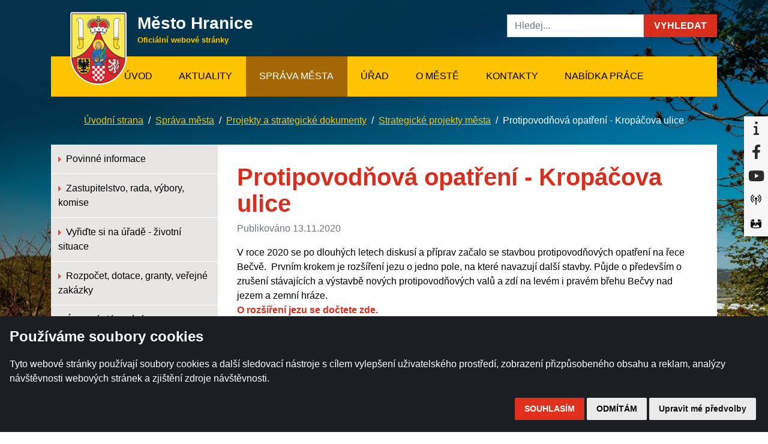

--- FILE ---
content_type: text/html; charset=utf-8
request_url: https://www.mesto-hranice.cz/clanky/protipovodnova-opatreni-kropacova-ulice
body_size: 9716
content:
<!DOCTYPE html>
<html lang="cs">

<head>
    
    <meta charset="utf-8">
    <meta name="viewport" content="width=device-width, initial-scale=1, shrink-to-fit=no">
    <meta http-equiv="x-ua-compatible" content="ie=edge">
    <meta name="description" content="V roce 2020 se po dlouhých letech diskusí a příprav začalo se stavbou protipovodňových opatření na řece Bečvě.  Prvním krokem je rozšíření jezu o jedno pole, na které navazují další stavby. Půjde o především o zrušení stávajících a výstavbě nových protipovodňových valů a zdí na levém i pravém břehu Bečvy nad jezem a zemní hráze.">
    <meta name="twitter:card" content="" />
    <meta name="twitter:site" content="https://www.mesto-hranice.cz/clanky/protipovodnova-opatreni-kropacova-ulice" />
    <meta name="twitter:creator" content="Hexadesign" />
    <meta name="twitter:title" content="Protipovodňová opatření - Kropáčova ulice | Strategické projekty města | Město Hranice">
    <meta name="twitter:description" content="V roce 2020 se po dlouhých letech diskusí a příprav začalo se stavbou protipovodňových opatření na řece Bečvě.  Prvním krokem je rozšíření jezu o jedno pole, na které navazují další stavby. Půjde o především o zrušení stávajících a výstavbě nových protipovodňových valů a zdí na levém i pravém břehu Bečvy nad jezem a zemní hráze.">
    <meta name="twitter:image" content="https://www.mesto-hranice.cz//assets/ftont/img/logo-top.png">
    <meta name="seznam-wmt" content="8AAX2lRcXMdn1MSWhHoQpcgxIF6Z3zdc" />
    <meta property="og:title" content="Protipovodňová opatření - Kropáčova ulice | Strategické projekty města | Město Hranice" />
    <meta property="og:description" content="V roce 2020 se po dlouhých letech diskusí a příprav začalo se stavbou protipovodňových opatření na řece Bečvě.  Prvním krokem je rozšíření jezu o jedno pole, na které navazují další stavby. Půjde o především o zrušení stávajících a výstavbě nových protipovodňových valů a zdí na levém i pravém břehu Bečvy nad jezem a zemní hráze." />
    <meta property="og:type" content="website" />
    <meta property="og:url" content="https://www.mesto-hranice.cz/clanky/protipovodnova-opatreni-kropacova-ulice" />
    <meta property="og:image" content="https://www.mesto-hranice.cz//assets/ftont/img/logo-top.png" />
    <title>Protipovodňová opatření - Kropáčova ulice | Strategické projekty města | Město Hranice</title>

    <link rel="stylesheet" media="screen" href="/assets/front/css/main.min.css?1764521762232" type="text/css">
    <link rel="alternate" type="application/rss+xml" title="Aktuality" href="/rss/aktuality/rss.xml" />
    <link rel="alternate" type="application/rss+xml" title="Úřední deska" href="/rss/uredni-deska/rss.xml" />
    <script>
        window.functions = new Array();
    </script>
    <link rel="shortcut icon" href="/assets/base/img/favicon.ico?1764521762232">
</head>


<body style="background-image: url('/i/images/2799/background-image-05-1_f.jpg');background-position: top center;background-repeat: no-repeat;background-attachment: fixed;background-size: cover;min-height: 800px;" id="content">

    <!-- Cookie Consent by TermsFeed (https://www.TermsFeed.com) -->
    <script type="text/javascript" src="https://www.termsfeed.com/public/cookie-consent/4.0.0/cookie-consent.js" charset="UTF-8"></script>
    <script type="text/javascript" charset="UTF-8">
        document.addEventListener('DOMContentLoaded', function() {
            cookieconsent.run({
                "notice_banner_type": "simple",
                "consent_type": "express",
                "palette": "dark",
                "language": "cs",
                "page_load_consent_levels": ["strictly-necessary"],
                "notice_banner_reject_button_hide": false,
                "preferences_center_close_button_hide": false,
                "page_refresh_confirmation_buttons": false,
                "website_name": "Město Hranice"
            });
        });
    </script>

    <noscript>ePrivacy and GPDR Cookie Consent by <a href="https://www.TermsFeed.com/" rel="nofollow">TermsFeed Generator</a></noscript>
    <!-- End Cookie Consent by TermsFeed (https://www.TermsFeed.com) -->

    <div class="container">
    </div>

    <div class="right d-none d-sm-block">
        <div class="social">
            <ul class="list-style-none">
                <li>
                    <a href="https://infocentrum-hranice.cz/" target="_blank" class="infocentrum" data-toggle="tooltip" data-placement="left" title="" aria-label="Informační centrum Hranice" data-original-title="Informační centrum Hranice">
                        <i class="fa fa-info"></i>
                    </a>
                </li>
                <li>
                    <a href="https://www.facebook.com/hranicemesto/" target="_blank" class="facebook" data-toggle="tooltip" data-placement="left" title="" aria-label="Facebook" data-original-title="Facebook">
                        <i class="fa-brands fa-facebook-f"></i>
                    </a>
                </li>
                <li>
                    <a href="https://www.youtube.com/user/mestohranice" target="_blank" class="youtube" data-toggle="tooltip" data-placement="left" title="" aria-label="YouTube" data-original-title="YouTube">
                        <i class="fa-brands fa-youtube"></i>
                    </a>
                </li>
                <li>
                    <a href="https://mesto-hranice.munipolis.cz/" target="_blank" class="rozhlas" data-toggle="tooltip" data-placement="left" title="" aria-label="Munipolis" data-original-title="Munipolis">
                        <svg xmlns="http://www.w3.org/2000/svg" width="18" height="18"><switch><g><path d="M1.415 6.863a6.787 6.787 0 012.748-5.478.63.63 0 10-.759-1.009A8.039 8.039 0 00.152 6.863a8.034 8.034 0 003.253 6.486.634.634 0 00.884-.125.63.63 0 00-.126-.883 6.788 6.788 0 01-2.748-5.478m4.804-3.344a.63.63 0 10-.662-1.075 5.15 5.15 0 00-2.479 4.419 5.15 5.15 0 002.479 4.419.636.636 0 00.87-.207.63.63 0 00-.208-.868 3.894 3.894 0 01-1.876-3.344 3.892 3.892 0 011.876-3.344M14.595.376a.63.63 0 10-.758 1.009 6.787 6.787 0 012.747 5.478 6.79 6.79 0 01-2.747 5.479.63.63 0 10.758 1.008 8.033 8.033 0 003.254-6.486A8.036 8.036 0 0014.595.376m-2.153 2.068a.63.63 0 10-.662 1.075 3.895 3.895 0 011.877 3.344 3.895 3.895 0 01-1.877 3.344.63.63 0 00.331 1.168.627.627 0 00.331-.093 5.15 5.15 0 002.479-4.419 5.152 5.152 0 00-2.479-4.419m-3.443 2.43c-1.1 0-1.993.893-1.993 1.99 0 .876.571 1.622 1.362 1.887v8.369a.631.631 0 101.264 0V8.75a1.996 1.996 0 001.361-1.887 1.993 1.993 0 00-1.994-1.989"></path></g></switch></svg>
                    </a>
                </li>
                <li>
                    <a href="https://www.mesto-hranice.cz/virtualni-prohlidka" target="_blank" class="virtual" data-toggle="tooltip" data-placement="left" title="" aria-label="Virtuální prohlídka" data-original-title="Virtuální prohlídka">
                        <svg xmlns="http://www.w3.org/2000/svg" width="18px" height="18px"><path d="M12.215,5.804V1.59c0-0.118,0.107-0.209,0.223-0.193c3.209,0.434,5.082,1.425,5.082,2.189 C17.52,4.368,15.559,5.385,12.215,5.804z"></path><path d="M0.48,3.585c0-0.764,1.874-1.754,5.082-2.188C5.678,1.381,5.785,1.472,5.785,1.59v4.214C2.441,5.385,0.48,4.368,0.48,3.585z"></path><path d="M9,6.961c-3.734,0-7.66-0.781-9.001-2.249v9.124c0,1.529,4.03,2.77,9.001,2.77c4.971,0,9.002-1.24,9.002-2.77V4.712 C16.66,6.181,12.734,6.961,9,6.961z M8.036,8.246C8.567,8.246,9,8.679,9,9.212c0,0.532-0.433,0.964-0.964,0.964 c-0.533,0-0.965-0.432-0.965-0.964C7.071,8.679,7.503,8.246,8.036,8.246z M14.143,14.824C12.682,15.136,10.91,15.318,9,15.318 c-1.91,0-3.685-0.179-5.144-0.494v-2.077l2.125-1.821c0.072-0.061,0.178-0.061,0.25,0l2.003,1.719 c0.07,0.06,0.174,0.062,0.246,0.004l2.97-2.377c0.072-0.056,0.17-0.056,0.24,0l2.451,1.962V14.824z"></path></svg>
                    </a>
                </li>
            </ul>
        </div>
    </div>

<div class="container">
    <div class="row">
        <div class="col-lg-8 col-sm-7 d-inline-flex">
            <a class="navbar-brand" href="/">
                <img src="/assets/front/img/logo-top.png" alt="logo mesta">
            </a>
            <div class="ml-md-11 ml-lg-12 mt-4">
                <div class="h1 text-white mb-0"><strong>Město Hranice</strong></div>
                <p class="text-warning mb-3"><small><strong>Oficiální webové stránky</strong></small></p>
            </div>
        </div>
        <div class="col-lg-4 col-sm-5 align-self-center">
			<form action="/clanky/protipovodnova-opatreni-kropacova-ulice" method="post" id="frm-searchForm">
				<div class="input-group pb-2">
					<input type="text" class="form-control" placeholder="Hledej..." name="search" id="frm-searchForm-search" required data-nette-rules='[{"op":":filled","msg":"Zadejte prosím hledaný výraz"}]'>
					<span class="input-group-btn">
					  <button class="btn btn-danger" role="button" type="submit" name="send" title="Vyhledat"><span class="d-none d-md-block">Vyhledat</span><i class="fa fa-search d-md-none" aria-hidden="true"></i></button>
					</span>
				</div>
			<input type="hidden" name="_do" value="searchForm-submit"></form>
        </div>
    </div>
    <nav class="navbar navbar-light bg-orange navbar-toggleable-sm navbar-expand-md">
        <div class="d-md-none d-flex w-100 justify-content-between">
            <button class="navbar-toggler align-self-center ml-0 border-0" type="button" data-toggle="collapse" data-target="#containerNavbarCenter" aria-controls="containerNavbarCenter" aria-expanded="false" aria-label="Toggle navigation">
                Zobrazit menu
            </button>
            <button class="navbar-toggler" type="button" data-toggle="collapse" data-target="#containerNavbarCenter" aria-controls="containerNavbarCenter" aria-expanded="false" aria-label="Toggle navigation">
                <span class="navbar-toggler-icon"></span>
            </button>    
        </div>
        <div class="collapse w-100 navbar-collapse justify-content-md-end justify-content-lg-center" id="containerNavbarCenter">
            <ul class="navbar-nav pl-lg-10 pl-xl-0 text-xs-center">
                <li class="nav-item ">
                    <a class="nav-link" href="/">Úvod <span class="sr-only">(current)</span></a>
                </li>
		<li class="nav-item ">
			<a class="nav-link" href="/aktuality">Aktuality</a>
		</li>
		<li class="nav-item active">
			<a class="nav-link" href="/sprava-mesta">Správa města</a>
		</li>
		<li class="nav-item ">
			<a class="nav-link" href="/urad">Úřad</a>
		</li>
		<li class="nav-item ">
			<a class="nav-link" href="/o-meste">O městě</a>
		</li>
		<li class="nav-item ">
			<a class="nav-link" href="/kontakty">Kontakty</a>
		</li>
		<li class="nav-item ">
			<a class="nav-link" href="/nabidka-prace">Nabídka práce</a>
		</li>
            </ul>
        </div>
    </nav>
</div>
    <button class="back-to-top" type="button" aria-label="Zpět nahoru"></button>
    <div class="container">
    </div>
<div class="container text-center">
    <nav class="breadcrumb d-md-flex justify-content-md-center  mt-3">
				<a class="breadcrumb-item text-orange under" href="/">Úvodní strana</a>
				<a class="breadcrumb-item text-orange under" href="/sprava-mesta">Správa města</a>
				<a class="breadcrumb-item text-orange under" href="/projekty-a-strategicke-dokumenty">Projekty a strategické dokumenty</a>
				<a class="breadcrumb-item text-orange under" href="/pripravovane-projekty">Strategické projekty města</a>
				<span class="breadcrumb-item active">Protipovodňová opatření - Kropáčova ulice</span>
    </nav>
</div>    <div class="container mb-7">
	<div class="row no-gutters bg-white">
		<div class="col-lg-9 order-lg-2">
			<div class="module__articleDetail">
				<div class="p-5">
					<h1 class="display-1 text-danger">Protipovodňová opatření - Kropáčova ulice</h1>
					<p class="text-muted">Publikováno 13.11.2020</p>
						V roce 2020 se po dlouhých letech diskusí a příprav začalo se stavbou protipovodňových opatření na řece Bečvě.  Prvním krokem je rozšíření jezu o jedno pole, na které navazují další stavby. Půjde o především o zrušení stávajících a výstavbě nových protipovodňových valů a zdí na levém i pravém břehu Bečvy nad jezem a zemní hráze.
<div class="module__paragraph">
	<p><a href="https://www.mesto-hranice.cz/clanky/stavba-jezu"><strong>O roz&scaron;&iacute;řen&iacute; jezu se dočtete zde.&nbsp;</strong></a></p>

<p>Zvy&scaron;ovat se budou hliněn&eacute; valy pod mostem po obou stran&aacute;ch řeky. Most samotn&yacute; m&aacute; v&yacute;&scaron;ku dostatečnou, tam se ž&aacute;dn&eacute; &uacute;pravy prov&aacute;dět nemus&iacute;. Vy&scaron;&scaron;&iacute; ale bude nov&aacute; ochrann&aacute; zeď v Sadech Čs. legi&iacute;. V t&eacute;to souvislosti bude muset b&yacute;t pok&aacute;ceno na pades&aacute;t kusů dřevin pod&eacute;l Bečvy.&nbsp; Tyto dřeviny, kter&eacute; byly zč&aacute;sti star&eacute; a nemocn&eacute;, budou nahrazeny novou v&yacute;sadbou. Vyhl&iacute;dkov&aacute; m&iacute;sta zůstanou zachov&aacute;na, respektive, budou upravena na novou v&yacute;&scaron;kovou &uacute;roveň.</p>

<p>Velk&eacute; změny se dotknou i prostoru na druh&eacute; straně Bečvy v Krop&aacute;čově ulici. Původně se předpokl&aacute;dalo, že zde zůstane zachov&aacute;na současn&aacute; zeď, pouze dojde k jej&iacute; opravě a vyplněn&iacute; z&aacute;bradl&iacute; betonem. Po proveden&yacute;ch sond&aacute;ch se v&scaron;ak zjistilo, že zeď nen&iacute; tak pevn&aacute;, jak se předpokl&aacute;dalo a že nejenže neunese nav&yacute;&scaron;en&iacute;, ale nen&iacute; ani zaručeno, že by vydržela dal&scaron;&iacute; velkou vodu. Proto zde bude vybudov&aacute;na zcela nov&aacute; zeď z pohledov&eacute;ho betonu. Ta bude niž&scaron;&iacute;, než zeď st&aacute;vaj&iacute;c&iacute;, ale pro změnu bude m&iacute;t masivn&iacute; neprůhledn&eacute; z&aacute;bradl&iacute;. V z&aacute;bradl&iacute; budou proluky, kter&eacute; v př&iacute;padě hrozby povodn&iacute; zahrad&iacute; mobiln&iacute; z&aacute;brany.</p>

<p>Protipovodňov&aacute; ochrana je navržena na průtok 660 m<sup>3</sup>/s řeky Bečvy s bezpečnostn&iacute;m přev&yacute;&scaron;en&iacute;m 0,3 metru u zd&iacute; a s přev&yacute;&scaron;en&iacute;m 0,5 m u zemn&iacute; hr&aacute;ze. Vizu&aacute;ln&iacute; vjem navržen&eacute;ho z&aacute;měru se co nejv&iacute;ce podob&aacute; st&aacute;vaj&iacute;c&iacute;mu stavu, ale je navržen tak, aby l&eacute;pe plnil protipovodňovou funkci.&nbsp;</p>

<p>Aby město nebylo od řeky odř&iacute;znuto, bude zde vybudov&aacute;no několik př&iacute;stupů k vodě v podobě schodi&scaron;ť.&nbsp; Z&aacute;roveň bude stavba protipovodňov&eacute; zdi připravena na budouc&iacute; cyklostezku. Ta byla zat&iacute;m dokončena v &uacute;seku od &Uacute;steck&eacute;ho mostu po ulici Partyz&aacute;nskou a s jej&iacute;m protažen&iacute;m až k mostu v Hranic&iacute;ch se poč&iacute;t&aacute; pr&aacute;vě po dokončen&iacute; těchto protipovodňov&yacute;ch opatřen&iacute;. Město již na tuto cyklostezku zpracov&aacute;v&aacute; projekt pro stavebn&iacute; povolen&iacute;.</p>

<p>Po jej&iacute;m dokončen&iacute; přijde čas na konečn&eacute; uspoř&aacute;d&aacute;n&iacute; prostoru Krop&aacute;čovy ulice jak sadov&yacute;mi &uacute;pravami, tak i dal&scaron;&iacute;mi prvky. Město m&aacute; vypracovanou studii architekta Tom&aacute;&scaron;e Kočnara, kter&yacute; se sv&yacute;mi spolupracovn&iacute;ky při&scaron;el s n&aacute;vrhem zapojen&iacute; n&aacute;břež&iacute;, jakožto jedinečn&eacute;ho městsk&eacute;ho prvku, do urbanistick&eacute; struktury Hranic, ve vazbě na oddychovou z&oacute;nu v př&iacute;rodn&iacute;m p&aacute;smu pod&eacute;l řeky ve směru k l&aacute;zn&iacute;m Teplice nad Bečvou.</p>

<p>Na navy&scaron;ov&aacute;n&iacute; ochrann&yacute;ch hr&aacute;z&iacute; nad jezem se město bude pod&iacute;let i finančně, jako takzvan&yacute; chr&aacute;něn&yacute; subjekt. Podle aktu&aacute;ln&iacute; projektov&eacute; dokumentace jsou podle Povod&iacute; Moravy investičn&iacute; n&aacute;klady akce &bdquo;Bečva, Hranice &ndash; PPO města&ldquo; vyč&iacute;sleny na 79 milionů korun. Na stavbu poskytuje dotaci Ministerstvo zemědělstv&iacute; ve v&yacute;&scaron;i maxim&aacute;lně 85 % ze stavebn&iacute;ch n&aacute;kladů. Tento způsob financov&aacute;n&iacute; předpokl&aacute;d&aacute;, že zbyl&yacute;ch 15 % a v&scaron;echny dal&scaron;&iacute; neuznateln&eacute; n&aacute;klady dopln&iacute; chr&aacute;něn&yacute; subjekt, tedy město. Po vz&aacute;jemn&eacute; dohodě mezi městem a Povod&iacute;m byl pod&iacute;l města na stavebn&iacute;ch n&aacute;kladech odhadnut r&aacute;mcově na 14 milionů korun.</p>

<h2>Vizualizace&nbsp; možn&eacute; podoby n&aacute;břež&iacute;: Ateli&eacute;r Kočnar</h2>

</div>
<div class="my-3">
	<div class="row align-items-center">
				<div class="col-12 col-sm-6 col-md-4">
					<a href="/i/images/7097/foto01_f.jpg" data-lightbox="image-1" data-title="">
						<img src="/i/images/7097/foto01_768x.jpg" class="img-thumbnail img-fluid mb-2" alt="">
					</a>
				</div>
				<div class="col-12 col-sm-6 col-md-4">
					<a href="/i/images/7098/foto02_f.jpg" data-lightbox="image-1" data-title="">
						<img src="/i/images/7098/foto02_768x.jpg" class="img-thumbnail img-fluid mb-2" alt="">
					</a>
				</div>
				<div class="col-12 col-sm-6 col-md-4">
					<a href="/i/images/7099/foto03_f.jpg" data-lightbox="image-1" data-title="">
						<img src="/i/images/7099/foto03_768x.jpg" class="img-thumbnail img-fluid mb-2" alt="">
					</a>
				</div>
				<div class="col-12 col-sm-6 col-md-4">
					<a href="/i/images/7100/foto04_f.jpg" data-lightbox="image-1" data-title="">
						<img src="/i/images/7100/foto04_768x.jpg" class="img-thumbnail img-fluid mb-2" alt="">
					</a>
				</div>
				<div class="col-12 col-sm-6 col-md-4">
					<a href="/i/images/7101/foto05_f.jpg" data-lightbox="image-1" data-title="">
						<img src="/i/images/7101/foto05_768x.jpg" class="img-thumbnail img-fluid mb-2" alt="">
					</a>
				</div>
				<div class="col-12 col-sm-6 col-md-4">
					<a href="/i/images/7102/foto06_f.jpg" data-lightbox="image-1" data-title="">
						<img src="/i/images/7102/foto06_768x.jpg" class="img-thumbnail img-fluid mb-2" alt="">
					</a>
				</div>
				<div class="col-12 col-sm-6 col-md-4">
					<a href="/i/images/7103/foto07_f.jpg" data-lightbox="image-1" data-title="">
						<img src="/i/images/7103/foto07_768x.jpg" class="img-thumbnail img-fluid mb-2" alt="">
					</a>
				</div>
				<div class="col-12 col-sm-6 col-md-4">
					<a href="/i/images/7104/foto08_f.jpg" data-lightbox="image-1" data-title="">
						<img src="/i/images/7104/foto08_768x.jpg" class="img-thumbnail img-fluid mb-2" alt="">
					</a>
				</div>
				<div class="col-12 col-sm-6 col-md-4">
					<a href="/i/images/7105/foto09_f.jpg" data-lightbox="image-1" data-title="">
						<img src="/i/images/7105/foto09_768x.jpg" class="img-thumbnail img-fluid mb-2" alt="">
					</a>
				</div>
				<div class="col-12 col-sm-6 col-md-4">
					<a href="/i/images/7106/foto10_f.jpg" data-lightbox="image-1" data-title="">
						<img src="/i/images/7106/foto10_768x.jpg" class="img-thumbnail img-fluid mb-2" alt="">
					</a>
				</div>
				<div class="col-12 col-sm-6 col-md-4">
					<a href="/i/images/7107/foto11_f.jpg" data-lightbox="image-1" data-title="">
						<img src="/i/images/7107/foto11_768x.jpg" class="img-thumbnail img-fluid mb-2" alt="">
					</a>
				</div>
				<div class="col-12 col-sm-6 col-md-4">
					<a href="/i/images/7108/foto12_f.jpg" data-lightbox="image-1" data-title="">
						<img src="/i/images/7108/foto12_768x.jpg" class="img-thumbnail img-fluid mb-2" alt="">
					</a>
				</div>
	</div>
</div>
				</div>
			</div>
		</div>
		<div class="col-lg-3 order-lg-1 bg-gray-100">
<ul class="nav nav-light flex-column">
		<li class="nav-item">
			<a class="nav-link  " href="/povinne-informace">
				<img src="/assets/front/img/icon-list-footer.png" class="align-baseline mr-1" alt=""> Povinné informace
			</a>
			
		</li>
		<li class="nav-item">
			<a class="nav-link  " href="/zastupitelstvo-rada-vybory-komise">
				<img src="/assets/front/img/icon-list-footer.png" class="align-baseline mr-1" alt=""> Zastupitelstvo, rada, výbory, komise
			</a>
			
		</li>
		<li class="nav-item">
			<a class="nav-link  " href="/vyridte-si-na-urade-zivotni-situace">
				<img src="/assets/front/img/icon-list-footer.png" class="align-baseline mr-1" alt=""> Vyřiďte si na úřadě - životní situace
			</a>
			
		</li>
		<li class="nav-item">
			<a class="nav-link  " href="/dotace-a-granty">
				<img src="/assets/front/img/icon-list-footer.png" class="align-baseline mr-1" alt=""> Rozpočet, dotace, granty, veřejné zakázky
			</a>
			
		</li>
		<li class="nav-item">
			<a class="nav-link  " href="/uzemni-planovani-mapy">
				<img src="/assets/front/img/icon-list-footer.png" class="align-baseline mr-1" alt=""> Územní plánování, mapy
			</a>
			
		</li>
		<li class="nav-item">
			<a class="nav-link  " href="/mestska-policie">
				<img src="/assets/front/img/icon-list-footer.png" class="align-baseline mr-1" alt=""> Městská policie
			</a>
			
		</li>
		<li class="nav-item">
			<a class="nav-link  " href="/projekty-a-strategicke-dokumenty">
				<img src="/assets/front/img/icon-list-footer.png" class="align-baseline mr-1" alt=""> Projekty a strategické dokumenty
			</a>
			 <ul class="nav nav-light flex-column">
		<li class="nav-item">
			<a class="nav-link  pl-5 " href="/program-rozvoje-mesta">
				<img src="/assets/front/img/icon-list-footer.png" class="align-baseline mr-1" alt=""> Program rozvoje města
			</a>
			
		</li>
		<li class="nav-item">
			<a class="nav-link  pl-5 " href="/strategicke-dokumenty-mesta">
				<img src="/assets/front/img/icon-list-footer.png" class="align-baseline mr-1" alt=""> Strategické dokumenty města
			</a>
			
		</li>
		<li class="nav-item">
			<a class="nav-link  pl-5 active" href="/pripravovane-projekty">
				<img src="/assets/front/img/icon-list-footer.png" class="align-baseline mr-1" alt=""> Strategické projekty města
			</a>
			
		</li>
		<li class="nav-item">
			<a class="nav-link  pl-5 " href="/projekty-v-realizaci">
				<img src="/assets/front/img/icon-list-footer.png" class="align-baseline mr-1" alt=""> Projekty v realizaci
			</a>
			
		</li>
		<li class="nav-item">
			<a class="nav-link  pl-5 " href="/zrealizovane-projekty">
				<img src="/assets/front/img/icon-list-footer.png" class="align-baseline mr-1" alt=""> Zrealizované projekty
			</a>
			
		</li>
</ul>

		</li>
		<li class="nav-item">
			<a class="nav-link  " href="/vyhlasky-a-narizeni">
				<img src="/assets/front/img/icon-list-footer.png" class="align-baseline mr-1" alt=""> Vyhlášky a nařízení
			</a>
			
		</li>
		<li class="nav-item">
			<a class="nav-link  " href="/pro-podnikatele">
				<img src="/assets/front/img/icon-list-footer.png" class="align-baseline mr-1" alt=""> Pro podnikatele
			</a>
			
		</li>
		<li class="nav-item">
			<a class="nav-link  " href="/nabidka-nemovitosti">
				<img src="/assets/front/img/icon-list-footer.png" class="align-baseline mr-1" alt=""> Nabídka nemovitostí
			</a>
			
		</li>
		<li class="nav-item">
			<a class="nav-link  " href="/-2">
				<img src="/assets/front/img/icon-list-footer.png" class="align-baseline mr-1" alt=""> Munipolis - Zmapuj to
			</a>
			
		</li>
</ul>
				<div class="p-4">
					<h2 class="h4 text-uppercase mb-4"><strong>Nejčastěji hledáte</strong></h2>
					<ul class="list list--square pl-5">
								<li><a href="/uredni-deska" class="text-danger under" >Úřední deska</a></li>
								<li><a href="/odbory-a-struktura-uradu" class="text-danger under" >Struktura úřadu</a></li>
								<li><a href="/povinne-informace" class="text-danger under" >Povinné informace</a></li>
								<li><a href="/vyridte-si-na-urade-zivotni-situace" class="text-danger under" >Potřebuji si vyřídit</a></li>
								<li><a href="/televizni-zpravodajstvi" class="text-danger under" >Televize Hranice</a></li>
					</ul>
				</div>
		</div>
	</div>
</div>


<div class="block text-white bg-white75">
    <div class="container">
        <div class="card-deck">
            <div class="card card-inverse card-primary bg-primary">
                <div class="card-header d-flex justify-content-start">
                    <img src="/assets/front/img/icon-pro-obcany.svg" class="hidden-xs-down mr-3" alt=""> <h3 class="h1 card-title d-flex align-items-center mb-0"><strong>Pro občany</strong></h3>
                </div>
                <div class="card-block">  
                    <ul class="list list--blue">
								<li><a href="/vyridte-si-na-urade-zivotni-situace" class="text-white" >Vyřiďte si na úřadu</a></li>
								<li><a href="/uredni-deska" class="text-white" >Úřední deska</a></li>
								<li><a href="/odbory-a-struktura-uradu" class="text-white" >Struktura úřadu a telefonní seznam</a></li>
								<li><a href="https://www.mesto-hranice.cz/clanky/virtualni-prohlidka-zamku" class="text-white" target=_blank>Virtuální prohlídka zámku</a></li>
								<li><a href="/uzemni-planovani-mapy" class="text-white" >Územní plánování</a></li>
								<li><a href="/televizni-zpravodajstvi" class="text-white" >Televizní zpravodajství</a></li>
								<li><a href="https://www.mesto-hranice.cz/-3" class="text-white" >Zpravodaj</a></li>
								<li><a href="/rezervace-navstev" class="text-white" >Rezervační systém</a></li>
								<li><a href="https://mesto-hranice.mobilnirozhlas.cz/" class="text-white" target=_blank>Mobilní rozhlas</a></li>
                    </ul>
                </div>
            </div>
            <div class="card card-inverse card-danger bg-danger">
                <div class="card-header d-flex justify-content-start">
                    <img src="/assets/front/img/icon-pro-podnikatele.svg" class="hidden-xs-down mr-3" alt=""> <h3 class="h1 card-title d-flex align-items-center mb-0"><strong>Pro podnikatele</strong></h3>
                </div>
                <div class="card-block">
                    <ul class="list list--red">
								<li><a href="/urad" class="text-white" >Městský úřad</a></li>
								<li><a href="/verej-zakazky-dotace-smlouvy" class="text-white" >Veřejné zakázky a výběrová řízení</a></li>
								<li><a href="/uzemni-planovani-mapy" class="text-white" >Územní plán</a></li>
								<li><a href="/program-rozvoje-mesta" class="text-white" >Program rozvoje města</a></li>
								<li><a href="/projekty-v-realizaci" class="text-white" >Projekty města</a></li>
								<li><a href="/instituce-podporujici-podnikani-v-cr" class="text-white" >Instituce podporující podnikání</a></li>
								<li><a href="/informace-pro-podnikatele" class="text-white" >Užitečné odkazy</a></li>
								<li><a href="/finance-poplatky" class="text-white" >Místní poplatky</a></li>
								<li><a href="http://www.ekoltes.cz/" class="text-white" target=_blank>Ekoltes Hranice</a></li>
								<li><a href="https://www.mesto-hranice.cz/clanky/bozp-a-po-meu-hranice" class="text-white" >BOZP a PO MěÚ Hranice</a></li>
                    </ul>
                </div>
            </div>
            <div class="card card-inverse card-warning bg-warning">
                <div class="card-header d-flex justify-content-start">
                    <img src="/assets/front/img/icon-pro-turisty.svg" class="hidden-xs-down mr-3" alt=""> <h3 class="h1 card-title d-flex align-items-center mb-0 text-black"><strong>Pro turisty</strong></h3>
                </div>
                <div class="card-block">
                    <ul class="list list--yellow">
								<li><a href="http://infocentrum-hranice.cz/kalendar-akci/" class="text-black" target=_blank>Kulturní akce</a></li>
								<li><a href="http://infocentrum-hranice.cz/informacni-centrum/" class="text-black" target=_blank>Městské informační centrum</a></li>
								<li><a href="http://mkz-hranice.cz/" class="text-black" target=_blank>Městská kulturní zařízení</a></li>
								<li><a href="https://plovarna-hranice.cz/" class="text-black" target=_blank>Plovárna Hranice</a></li>
								<li><a href="https://www.mesto-hranice.cz/mapove-centrum" class="text-black" target=_blank>Mapové centrum</a></li>
								<li><a href="https://www.mesto-hranice.cz/clanky/virtualni-prohlidka-zamku" class="text-black" target=_blank>Virtuální prohlídka zámku</a></li>
								<li><a href="/fotogalerie" class="text-black" >Fotogalerie</a></li>
								<li><a href="/historie-pamatky-a-zajimavosti" class="text-black" >Historie</a></li>
								<li><a href="/partnerska-mesta" class="text-black" >Partnerská města</a></li>
                    </ul>
                </div>
            </div>
        </div>
    </div>
</div>
<div class="block text-white bg-gray-darker">
    <div class="container">
        <div class="row mb-4">
            <div class="col-sm-6 col-md-4 col-lg-4">
                <div class="d-lg-flex justify-content-lg-center">
                    <img src="/assets/front/img/logo-top.png" class="img-fluid hidden-md-down" alt="">
                    <div class="ml-lg-4 ml-0">
                        <h3>Město Hranice</h3>
                        <p>Pernštejnské náměstí 1
                            <br>753 01 Hranice</p>
                    </div>
                </div>
                <p class="ml-lg-4 ml-0 mt-3 mb-1">
                    <img src="/assets/front/img/icon-mail.svg" class="mr-2" alt="">podatelna@mesto-hranice.cz
                </p>
                <p class="ml-lg-4 ml-0">
                    <img src="/assets/front/img/icon-phone.svg" class="mr-2" alt=""> 581 828 111
                </p>
            </div>
            <div class="col-sm-6 col-md-2 col-lg-2">
                <ul class="list list--small list--footer">
		<li class="mb-1">
			<a href="/aktuality" class="text-white">
				Aktuality
			</a>
		</li>
		<li class="mb-1">
			<a href="/sprava-mesta" class="text-white">
				Správa města
			</a>
		</li>
		<li class="mb-1">
			<a href="/urad" class="text-white">
				Úřad
			</a>
		</li>
		<li class="mb-1">
			<a href="/o-meste" class="text-white">
				O městě
			</a>
		</li>
		<li class="mb-1">
			<a href="/kontakty" class="text-white">
				Kontakty
			</a>
		</li>
		<li class="mb-1">
			<a href="/nabidka-prace" class="text-white">
				Nabídka práce
			</a>
		</li>
                </ul>
            </div>
            <div class="col-sm-6 col-md-3 col-lg-2">
                <ul class="list list--small list--footer">
                    <li><a href="https://www.mesto-hranice.cz/webkamera" class="text-white">Web kamera</a></li>
                    <li><a href="https://www.mesto-hranice.cz/clanky/pokyny-pro-rezervaci" class="text-white">Rezervační systém</a></li>
                </ul>
            </div>
            <div class="col-sm-6 col-md-3 col-lg-3">
                <ul class="list list--small list--footer">
                    <li><a href="/mapa-webu?urlName=protipovodnova-opatreni-kropacova-ulice" class="text-white">Mapa webu</a></li>
                    <li><a href="https://www.mesto-hranice.cz/rss" class="text-white">RSS</a></li>
                    <li><a href="https://www.mesto-hranice.cz/clanky/prohlaseni-o-pristupnosti" class="text-white">Prohlášení o přístupnosti</a></li>
                    <li><a href="/admin/" class="text-white">Přihlášení</a></li>
                </ul>
            </div>
        </div>
        <div class="row">
					<div class="col-md-3 col-6">
						<a href="https://www.mesto-hranice.cz/rezervace-navstev" target=_blank>
							<img src="/i/images/1/banner-rezervacni-system-02_230x120.png" class="img-fluid mb-3" alt="Rezervační systém" title="Rezervační systém">
						</a>
					</div>
					<div class="col-md-3 col-6">
						<a href="https://portal.envitech.eu:4443/ovzdusi-hranice/" target=_blank>
							<img src="/i/images/2/banner-stav-ovzdusi-02_230x120.png" class="img-fluid mb-3" alt="Stav ovzduší" title="Stav ovzduší">
						</a>
					</div>
					<div class="col-md-3 col-6">
						<a href="http://olomoucky.dppcr.cz/web_7101/" target=_blank>
							<img src="/i/images/996/banner-povodnovy-systemi-01-230x120-upr_230x120.png" class="img-fluid mb-3" alt="Povodňový plán ORP Hranice" title="Povodňový plán ORP Hranice">
						</a>
					</div>
					<div class="col-md-3 col-6">
						<a href="" target=_blank>
							<img src="/i/images/998/logo-iso-2015-230x120_230x120.png" class="img-fluid mb-3" alt="Město Hranice - držitel certifikace normy ISO 9001" title="Město Hranice - držitel certifikace normy ISO 9001">
						</a>
					</div>
					<div class="col-md-3 col-6">
						<a href="" target=_blank>
							<img src="/i/images/993/logo-nck-2008-230x120_230x120.png" class="img-fluid mb-3" alt="Město Hranice - vítěz Národní ceny kvality 2008" title="Město Hranice - vítěz Národní ceny kvality 2008">
						</a>
					</div>
					<div class="col-md-3 col-6">
						<a href="" target=_blank>
							<img src="/i/images/994/logo-nck-2013-230x120_230x120.png" class="img-fluid mb-3" alt="Město Hranice - vítěz Národní ceny kvality 2013" title="Město Hranice - vítěz Národní ceny kvality 2013">
						</a>
					</div>
					<div class="col-md-3 col-6">
						<a href="" >
							<img src="/i/images/8539/cqs-kruh-zeleny-maly-mm_230x120.jpg" class="img-fluid mb-3" alt="Certifikát ISO 50001" title="Certifikát ISO 50001">
						</a>
					</div>
					<div class="col-md-3 col-6">
						<a href="" >
							<img src="/i/images/12535/licenceen-iqnetm_230x120.png" class="img-fluid mb-3" alt="Logo IQ Net" title="Logo IQ Net">
						</a>
					</div>
					<div class="col-md-3 col-6">
						<a href="https://www.mesto-hranice.cz/family-friendly-community-obec-pratelska-rodine" target=_blank>
							<img src="/i/images/12326/logo-affc-b_230x120.png" class="img-fluid mb-3" alt="Family friendly community" title="Family friendly community">
						</a>
					</div>
        </div>
    </div>
</div>
<div class="block block--small text-white bg-blue">
    <div class="container">
        <div class="row">
            <div class="col-md-7 text-center text-md-left">
                Všechna práva vyhrazena - Město Hranice © 2026 | <a href="#" id="open_preferences_center" class="text-white">Změnit nastavení cookies</a>
            </div>
            <div class="col-md-5 text-center text-md-right">
                <a href="http://www.hexadesign.cz/" class="text-white" target="_blank">Tvorba a správa webu</a>
                <a href="http://www.hexadesign.cz/" target="_blank"><img src="/assets/front/img/icon-hexa.svg" title="hexadesign.cz" alt="hexadesign logo"></a>
            </div>
        </div>
    </div>
</div>

    <div id="ajax-spinner"></div>

    <script type="text/plain" cookie-consent="strictly-necessary" src="/assets/front/js/main.min.js?1764521762232" type="text/javascript"></script>
</body>

</html>